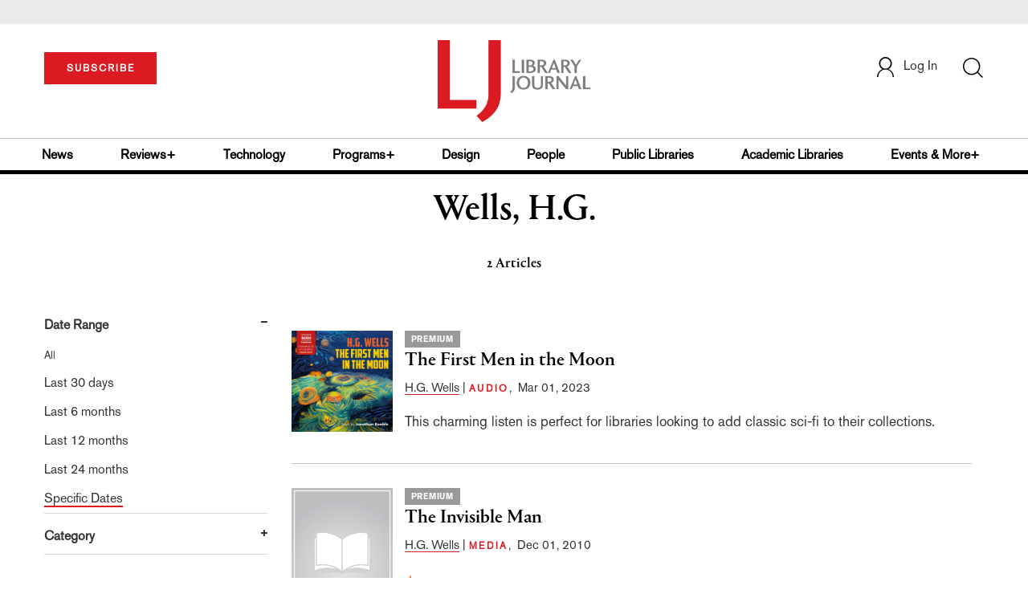

--- FILE ---
content_type: text/html; charset=utf-8
request_url: https://www.google.com/recaptcha/api2/aframe
body_size: -89
content:
<!DOCTYPE HTML><html><head><meta http-equiv="content-type" content="text/html; charset=UTF-8"></head><body><script nonce="sBFs_M3r72Oyr8maA7Sqcg">/** Anti-fraud and anti-abuse applications only. See google.com/recaptcha */ try{var clients={'sodar':'https://pagead2.googlesyndication.com/pagead/sodar?'};window.addEventListener("message",function(a){try{if(a.source===window.parent){var b=JSON.parse(a.data);var c=clients[b['id']];if(c){var d=document.createElement('img');d.src=c+b['params']+'&rc='+(localStorage.getItem("rc::a")?sessionStorage.getItem("rc::b"):"");window.document.body.appendChild(d);sessionStorage.setItem("rc::e",parseInt(sessionStorage.getItem("rc::e")||0)+1);localStorage.setItem("rc::h",'1768960295019');}}}catch(b){}});window.parent.postMessage("_grecaptcha_ready", "*");}catch(b){}</script></body></html>

--- FILE ---
content_type: application/javascript; charset=utf-8
request_url: https://count.personyze.com/stat-track-log-visit.js.php?fr=77&te=0&sr=7792&ld=1&ur=https%3A%2F%2Fwww.libraryjournal.com%2Fauthor%3Fquery%3DWells%2C%2520H.G.%26category%3Dreview&rf=&id=-1177324369&si=0&ss=1768960293&nw=3&st=1&ls=1768960293&rs=0&sy=&bh=&hs=0&dg=&ps=1768960293&ev=0_e_1_8192_%2F%2Fwww.libraryjournal.com%2Fauthor%3Fquery%3DWells%2C%2520H.G.%5Cacategory%3Dreview&hu=&ao=&pr=&tm=1768960293&pl=Linux%20x86_64&sc=1280x720x24&th=208031195&ck=y&aj=y&jv=n&fl=-1&sl=-1&mp=-1&cn=y&vl=-1&qt=-1
body_size: 3003
content:
(function(_S_T) { if (_S_T) {_S_T.log_visit(77, 437182, {"srch_word":"","ref_type":"direct","country_code":"US","country":"United States","region":"OH","city":"Columbus","latitude":39.962501525878906,"longitude":-83.006103515625,"ip":"18.225.54.59","1_vid":437182,"1_ref_type":"direct","timezone":0,"current_city":"Columbus","current_state":"OH","current_country":"United States"}, 1, null, [[437182,1,2]], null, [], [], '480', [], [], {"1":{"html":"\n      <div class=\"recommendation-item\">\n        <a href=\"http://www.libraryjournal.com/story/news/beyond-outreach-how-a-bookmobile-supported-mauis-west-coast-community-after-the-fires-climate-crisis\" target=\"_self\" style=\"flex-shrink:0;\">\n          <img src=\"https://www.libraryjournal.com/binaries/content/gallery/Jlibrary/2025/april/climate-crisis/ljapr2025climate_lisa_featured.jpg\" alt=\"Beyond Outreach: How a Bookmobile Supported Maui’s West Coast Community After the Fires | Climate Crisis\">\n        </a>\n        <div class=\"item-content\">\n          <div class=\"item-category\"></div>\n          <a href=\"http://www.libraryjournal.com/story/news/beyond-outreach-how-a-bookmobile-supported-mauis-west-coast-community-after-the-fires-climate-crisis\" target=\"_self\" style=\"color:inherit;text-decoration:none;\">\n            <div class=\"item-title\">Beyond Outreach: How a Bookmobile Supported Maui’s West Coast Community After the Fires | Climate Crisis</div>\n          </a>\n          <div class=\"item-author\">Lisa Peet</div>\n          <div class=\"item-description\">Three weeks after the fire was contained, Jessica Gleason, bookmobile librarian at the Wailuku Public Library, bookmobile driver Michael Tinker, and Lāhainā branch manager Chadde Holbron, hit the road to support Maui’s West Side community.</div>\n        </div>\n      </div>\n      <div class=\"recommendation-item\">\n        <a href=\"https://www.libraryjournal.com/story/We-Must-Try-to-Win-Referenda-2021\" target=\"_self\" style=\"flex-shrink:0;\">\n          <img src=\"https://www.libraryjournal.com/binaries/content/gallery/Jlibrary/2022/february/referenda/ljfeb2022referendafeatured.jpg\" alt=\"We Must Try to Win: Referenda 2021 | Library Journal\">\n        </a>\n        <div class=\"item-content\">\n          <div class=\"item-category\"></div>\n          <a href=\"https://www.libraryjournal.com/story/We-Must-Try-to-Win-Referenda-2021\" target=\"_self\" style=\"color:inherit;text-decoration:none;\">\n            <div class=\"item-title\">We Must Try to Win: Referenda 2021 | Library Journal</div>\n          </a>\n          <div class=\"item-author\">John Chrastka</div>\n          <div class=\"item-description\">The vast majority of 2021 library ballot measures passed, but few were put to a vote, and fewer asked for new funding.</div>\n        </div>\n      </div>\n      <div class=\"recommendation-item\">\n        <a href=\"https://www.libraryjournal.com/story/In-the-Classroom-In-Life-Academic-Librarians-Combat-Misinformation-On-Campus-and-Off\" target=\"_self\" style=\"flex-shrink:0;\">\n          <img src=\"https://www.libraryjournal.com/binaries/content/gallery/Jlibrary/2021/march/misinformation/march2021misinfoslug.jpg\" alt=\"In the Classroom, In Life: Academic Librarians Combat Misinformation On Campus and Off | Library Journal\">\n        </a>\n        <div class=\"item-content\">\n          <div class=\"item-category\"></div>\n          <a href=\"https://www.libraryjournal.com/story/In-the-Classroom-In-Life-Academic-Librarians-Combat-Misinformation-On-Campus-and-Off\" target=\"_self\" style=\"color:inherit;text-decoration:none;\">\n            <div class=\"item-title\">In the Classroom, In Life: Academic Librarians Combat Misinformation On Campus and Off | Library Journal</div>\n          </a>\n          <div class=\"item-author\">Jennifer A. Dixon</div>\n          <div class=\"item-description\">Academic librarians have the tools to help students fight misinformation both in their studies and in their daily lives.</div>\n        </div>\n      </div>\n      <div class=\"recommendation-item\">\n        <a href=\"https://www.libraryjournal.com/story/as-covid-19-threat-grows-libraries-balance-patron-needs-with-staff-safety-and-containment\" target=\"_self\" style=\"flex-shrink:0;\">\n          <img src=\"https://www.libraryjournal.com/binaries/content/gallery/covidhomepagemar18b.jpg\" alt=\"As COVID-19 Threat Grows, Libraries Balance Patron Needs with Staff Safety and Containment | Library Journal\">\n        </a>\n        <div class=\"item-content\">\n          <div class=\"item-category\"></div>\n          <a href=\"https://www.libraryjournal.com/story/as-covid-19-threat-grows-libraries-balance-patron-needs-with-staff-safety-and-containment\" target=\"_self\" style=\"color:inherit;text-decoration:none;\">\n            <div class=\"item-title\">As COVID-19 Threat Grows, Libraries Balance Patron Needs with Staff Safety and Containment | Library Journal</div>\n          </a>\n          <div class=\"item-author\">Erica Freudenberger</div>\n          <div class=\"item-description\">As recommendations to slow the spreadof COVID-19 across the countrybecome common knowledge, public events have been canceled, public schools have closed, and calls for social distancing to flatten the curve have become the norm. But some libraries remaindivided on whether to remain open but suspend public programming, outreach, or meeting room rentals;limit hours;or close entirely.</div>\n        </div>\n      </div>\n      <div class=\"recommendation-item\">\n        <a href=\"https://www.libraryjournal.com/story/nonfiction-sports-writing-china-elizabeth-bishop-obesity-russia-space-travel-xpress-reviews\" target=\"_self\" style=\"flex-shrink:0;\">\n          <img src=\"https://s3.amazonaws.com/ArchiveImages/LJR/2016/09/chinaceo093016-185x300.jpg\" alt=\"Nonfiction: Sports Writing, China, Elizabeth Bishop, Obesity, Russia, Space Travel | Xpress Reviews | Library Journal\">\n        </a>\n        <div class=\"item-content\">\n          <div class=\"item-category\"></div>\n          <a href=\"https://www.libraryjournal.com/story/nonfiction-sports-writing-china-elizabeth-bishop-obesity-russia-space-travel-xpress-reviews\" target=\"_self\" style=\"color:inherit;text-decoration:none;\">\n            <div class=\"item-title\">Nonfiction: Sports Writing, China, Elizabeth Bishop, Obesity, Russia, Space Travel | Xpress Reviews | Library Journal</div>\n          </a>\n          <div class=\"item-author\">LJ Reviews</div>\n          <div class=\"item-description\">Ajayi calls to mind Roxane Gay’s Bad Feminist; recommended for sports nuts; an in-depth look at power in China; for poetry lovers, writers, literature enthusiasts, and fans of Elizabeth Bishop; a new look at obesity; a reinvigorated review of Cold War events; witticisms, pictures, and graphics about astronomy</div>\n        </div>\n      </div>"},"2":{"html":"\n      <div data-style=\"padding:16px; border-bottom:1px solid #ccc; background-color:white;\">\n        <div data-style=\"color:#E74C3C; font-size:12px; text-transform:uppercase; font-weight:600; margin-bottom:4px;\">\n          NEWS\n        </div>\n        <a href=\"https://www.libraryjournal.com/story/get-em-while-theyre-hot-limited-edition-library-cards\" data-personyze-click-target=\"articles URLHASH:40CF6551B3E3F9DA49DFE34C4397195F\" target=\"_self\" data-style=\"display:block; color:#000; font-size:18px; font-weight:700; line-height:1.3; text-decoration:none; margin-bottom:4px;\">\n          Get ’Em While They’re Hot: Limited Edition Library Cards | Library Journal\n        </a>\n        <div data-style=\"font-size:14px; color:#383838; border-bottom:1px solid #E74C3C; display:inline-block; padding-bottom:2px;\">by&nbsp;Amy Rea</div>\n      </div>\n      <div data-style=\"padding:16px; border-bottom:1px solid #ccc; background-color:white;\">\n        <div data-style=\"color:#E74C3C; font-size:12px; text-transform:uppercase; font-weight:600; margin-bottom:4px;\">\n          MEDIA\n        </div>\n        <a href=\"https://www.libraryjournal.com/review/im-so-not-over-you-2150148\" data-personyze-click-target=\"articles URLHASH:725015337A1B855BB5B56AB69AB10A23\" target=\"_self\" data-style=\"display:block; color:#000; font-size:18px; font-weight:700; line-height:1.3; text-decoration:none; margin-bottom:4px;\">\n          I’m So (Not) Over You | Library Journal\n        </a>\n        <div data-style=\"font-size:14px; color:#383838; border-bottom:1px solid #E74C3C; display:inline-block; padding-bottom:2px;\">by&nbsp;Jackson, Kosoko</div>\n      </div>\n      <div data-style=\"padding:16px; border-bottom:1px solid #ccc; background-color:white;\">\n        <div data-style=\"color:#E74C3C; font-size:12px; text-transform:uppercase; font-weight:600; margin-bottom:4px;\">\n          BOOKLISTS\n        </div>\n        <a href=\"https://www.libraryjournal.com/story/Federal-Selections-Notable-Government-Documents-2019\" data-personyze-click-target=\"articles URLHASH:6D54DC91D6D9D8D41592E89160493093\" target=\"_self\" data-style=\"display:block; color:#000; font-size:18px; font-weight:700; line-height:1.3; text-decoration:none; margin-bottom:4px;\">\n          Federal Selections | Notable Government Documents 2019 | Library Journal\n        </a>\n        <div data-style=\"font-size:14px; color:#383838; border-bottom:1px solid #E74C3C; display:inline-block; padding-bottom:2px;\">by&nbsp;Bryan Fuller et al.</div>\n      </div>\n      <div data-style=\"padding:16px; border-bottom:1px solid #ccc; background-color:white;\">\n        <div data-style=\"color:#E74C3C; font-size:12px; text-transform:uppercase; font-weight:600; margin-bottom:4px;\">\n          FICTION\n        </div>\n        <a href=\"https://www.libraryjournal.com/review/the-griffin-sisters-greatest-hits-1815437\" data-personyze-click-target=\"articles URLHASH:613E614BE4A930D9EBBB5CA1C535DC7B\" target=\"_self\" data-style=\"display:block; color:#000; font-size:18px; font-weight:700; line-height:1.3; text-decoration:none; margin-bottom:4px;\">\n          The Griffin Sisters’ Greatest Hits | Library Journal\n        </a>\n        <div data-style=\"font-size:14px; color:#383838; border-bottom:1px solid #E74C3C; display:inline-block; padding-bottom:2px;\">by&nbsp;Weiner, Jennifer</div>\n      </div>\n      <div data-style=\"padding:16px; border-bottom:1px solid #ccc; background-color:white;\">\n        <div data-style=\"color:#E74C3C; font-size:12px; text-transform:uppercase; font-weight:600; margin-bottom:4px;\">\n          BOOKLISTS\n        </div>\n        <a href=\"https://www.libraryjournal.com/story/Display-Shelf-Vegan-Cookbooks\" data-personyze-click-target=\"articles URLHASH:6B0F8EF439F31E15A46824E403CA39F5\" target=\"_self\" data-style=\"display:block; color:#000; font-size:18px; font-weight:700; line-height:1.3; text-decoration:none; margin-bottom:4px;\">\n          Display Shelf | Vegan Cookbooks | Library Journal\n        </a>\n        <div data-style=\"font-size:14px; color:#383838; border-bottom:1px solid #E74C3C; display:inline-block; padding-bottom:2px;\">by&nbsp;Melissa DeWild</div>\n      </div>\n      <div data-style=\"padding:16px; border-bottom:1px solid #ccc; background-color:white;\">\n        <div data-style=\"color:#E74C3C; font-size:12px; text-transform:uppercase; font-weight:600; margin-bottom:4px;\">\n          NONFICTION\n        </div>\n        <a href=\"https://www.libraryjournal.com/review/little-vic-and-the-great-mafia-war-1814311\" data-personyze-click-target=\"articles URLHASH:12A78C7C32862BDD66C4A902E2D1D007\" target=\"_self\" data-style=\"display:block; color:#000; font-size:18px; font-weight:700; line-height:1.3; text-decoration:none; margin-bottom:4px;\">\n          Little Vic and the Great Mafia War | Library Journal\n        </a>\n        <div data-style=\"font-size:14px; color:#383838; border-bottom:1px solid #E74C3C; display:inline-block; padding-bottom:2px;\">by&nbsp;McShane, Larry</div>\n      </div>"}}, 1768960294, 1, "[\"Library Journal\",\"Junior Library Guild\",\"Collection Development\"]", 480, "", "URLHASH:7433C70EC00BA74BDA9EB96D2A2B980D");}})(window._S_T || window.parent && parent._S_T)